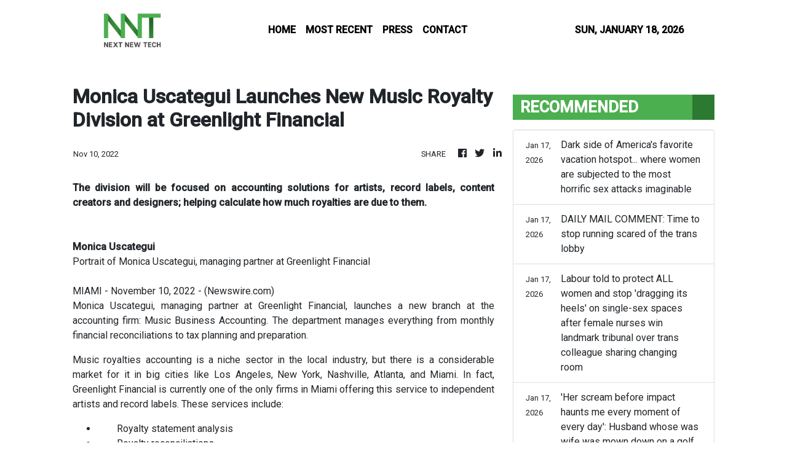

--- FILE ---
content_type: text/html
request_url: https://nextnewtech.com/news/monica-uscategui-launches-new-music-royalty-division-at-greenlight-financial/410729
body_size: 837
content:
<!DOCTYPE html>
<html lang="en">
  <head>
    <meta charset="utf-8" />
    <title>NextNewTech - Latest Tech and Gadget News</title>
    <base href="/" />
    <meta
      name="description"
      content="NextNewTech is a fresh online media collaboration, aimed at bringing you the latest tech and gadget news, along with how it’s going to change our lives in the future."
    />
    <meta name="viewport" content="width=device-width, initial-scale=1" />
    <link rel="icon" type="image/x-icon" href="favicon.ico" />

    <meta property="og:title" content="NextNewTech - Latest Tech and Gadget News" />
    <meta
      property="og:description"
      content="NextNewTech is a fresh online media collaboration, aimed at bringing you the latest tech and gadget news, along with how it’s going to change our lives in the future."
    />
    <meta property="og:image" content="assets/img/logo.png" />
    <meta property="article:publisher" content="NextNewTech" />
    <meta property="article:author" content="NextNewTech" />
    <meta property="twitter:card" content="summary" />
    <meta property="twitter:title" content="NextNewTech - Latest Tech and Gadget News" />
    <meta
      property="twitter:description"
      content="NextNewTech is a fresh online media collaboration, aimed at bringing you the latest tech and gadget news, along with how it’s going to change our lives in the future."
    />
    <meta property="twitter:image" content="assets/img/logo.png" />
    <link href="https://fonts.googleapis.com/css?family=Roboto:300,400,500&display=swap" rel="stylesheet" />
    <link href="https://fonts.googleapis.com/icon?family=Material+Icons" rel="stylesheet" />
    <!-- Global site tag (gtag.js) - Google Analytics -->
    <script async src="https://www.googletagmanager.com/gtag/js?id=UA-82391315-22"></script>
    <script>
      window.dataLayer = window.dataLayer || [];
      function gtag() {
        dataLayer.push(arguments);
      }
      gtag('js', new Date());
      gtag('config', 'UA-82391315-22');
    </script>
  <link rel="stylesheet" href="styles.c14a477fff9e19a14018.css"></head>
  <body>
    <div class="wrap_body">
      <app-root></app-root>
    </div>
  <script src="runtime-es2015.26ce7137962e0406bae4.js" type="module"></script><script src="runtime-es5.26ce7137962e0406bae4.js" nomodule defer></script><script src="polyfills-es5.1a3c78b07cd6f16c6e9a.js" nomodule defer></script><script src="polyfills-es2015.1f913f16a2d346cc8bdc.js" type="module"></script><script src="scripts.423e8f522e7fbeeb83fa.js" defer></script><script src="main-es2015.a968d499bc3b7a4b62c9.js" type="module"></script><script src="main-es5.a968d499bc3b7a4b62c9.js" nomodule defer></script></body>
</html>
